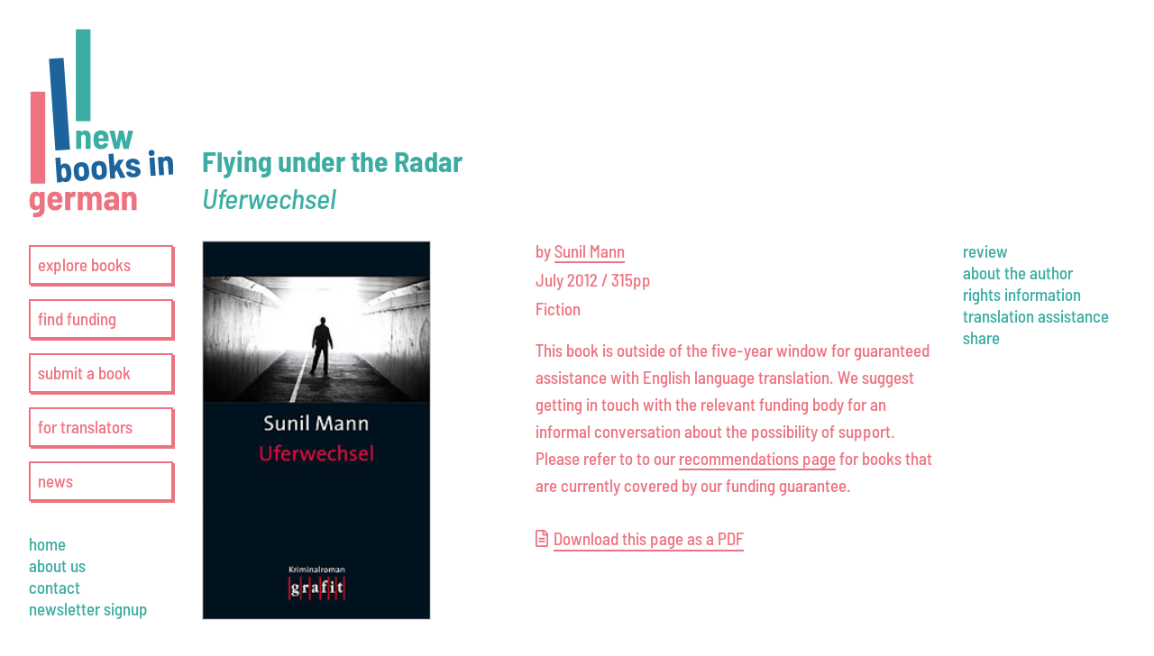

--- FILE ---
content_type: text/html; charset=UTF-8
request_url: https://www.new-books-in-german.com/recommendations/flying-under-the-radar/
body_size: 13280
content:
<!doctype html>
<html lang="en-US" xmlns:og="http://opengraphprotocol.org/schema/" xmlns:fb="http://www.facebook.com/2008/fbml">

<head>
	<meta charset="UTF-8">
	<meta name="viewport" content="width=device-width, initial-scale=1">
	<link rel="shortcut icon" href="https://www.new-books-in-german.com/wp-content/themes/nbg/images/favicon.png" />

	<title>Flying under the Radar &#8211; New Books in German</title>
<meta name='robots' content='max-image-preview:large' />
	<style>img:is([sizes="auto" i], [sizes^="auto," i]) { contain-intrinsic-size: 3000px 1500px }</style>
	<link rel="alternate" type="application/rss+xml" title="New Books in German &raquo; Feed" href="https://www.new-books-in-german.com/feed/" />
<link rel="alternate" type="application/rss+xml" title="New Books in German &raquo; Comments Feed" href="https://www.new-books-in-german.com/comments/feed/" />
<meta property="og:url" content="https://www.new-books-in-german.com/recommendations/flying-under-the-radar/"/><meta property="og:site_name" content="New Books in German"/><meta name="description" content="New Books in German promotes German-language literature for translation into English" /><meta property="og:description" content="New Books in German promotes German-language literature for translation into English" /><meta property="og:title" content="Flying under the Radar – New Books in German"/><meta property="og:image" content="https://www.new-books-in-german.com/wp-content/uploads/2017/11/PcE5w3o3_13spr_Mann.jpg"/><meta name="twitter:image" content="http://www.new-books-in-german.com/wp-content/uploads/2017/11/PcE5w3o3_13spr_Mann.jpg?697b303a0eff3"><meta property="og:type" content="article"/><meta name="twitter:card" content="summary_large_image"><meta name="twitter:site" content="@newgermanbooks"><script type="text/javascript">
/* <![CDATA[ */
window._wpemojiSettings = {"baseUrl":"https:\/\/s.w.org\/images\/core\/emoji\/16.0.1\/72x72\/","ext":".png","svgUrl":"https:\/\/s.w.org\/images\/core\/emoji\/16.0.1\/svg\/","svgExt":".svg","source":{"wpemoji":"https:\/\/www.new-books-in-german.com\/wp-includes\/js\/wp-emoji.js?ver=6.8.3","twemoji":"https:\/\/www.new-books-in-german.com\/wp-includes\/js\/twemoji.js?ver=6.8.3"}};
/**
 * @output wp-includes/js/wp-emoji-loader.js
 */

/**
 * Emoji Settings as exported in PHP via _print_emoji_detection_script().
 * @typedef WPEmojiSettings
 * @type {object}
 * @property {?object} source
 * @property {?string} source.concatemoji
 * @property {?string} source.twemoji
 * @property {?string} source.wpemoji
 * @property {?boolean} DOMReady
 * @property {?Function} readyCallback
 */

/**
 * Support tests.
 * @typedef SupportTests
 * @type {object}
 * @property {?boolean} flag
 * @property {?boolean} emoji
 */

/**
 * IIFE to detect emoji support and load Twemoji if needed.
 *
 * @param {Window} window
 * @param {Document} document
 * @param {WPEmojiSettings} settings
 */
( function wpEmojiLoader( window, document, settings ) {
	if ( typeof Promise === 'undefined' ) {
		return;
	}

	var sessionStorageKey = 'wpEmojiSettingsSupports';
	var tests = [ 'flag', 'emoji' ];

	/**
	 * Checks whether the browser supports offloading to a Worker.
	 *
	 * @since 6.3.0
	 *
	 * @private
	 *
	 * @returns {boolean}
	 */
	function supportsWorkerOffloading() {
		return (
			typeof Worker !== 'undefined' &&
			typeof OffscreenCanvas !== 'undefined' &&
			typeof URL !== 'undefined' &&
			URL.createObjectURL &&
			typeof Blob !== 'undefined'
		);
	}

	/**
	 * @typedef SessionSupportTests
	 * @type {object}
	 * @property {number} timestamp
	 * @property {SupportTests} supportTests
	 */

	/**
	 * Get support tests from session.
	 *
	 * @since 6.3.0
	 *
	 * @private
	 *
	 * @returns {?SupportTests} Support tests, or null if not set or older than 1 week.
	 */
	function getSessionSupportTests() {
		try {
			/** @type {SessionSupportTests} */
			var item = JSON.parse(
				sessionStorage.getItem( sessionStorageKey )
			);
			if (
				typeof item === 'object' &&
				typeof item.timestamp === 'number' &&
				new Date().valueOf() < item.timestamp + 604800 && // Note: Number is a week in seconds.
				typeof item.supportTests === 'object'
			) {
				return item.supportTests;
			}
		} catch ( e ) {}
		return null;
	}

	/**
	 * Persist the supports in session storage.
	 *
	 * @since 6.3.0
	 *
	 * @private
	 *
	 * @param {SupportTests} supportTests Support tests.
	 */
	function setSessionSupportTests( supportTests ) {
		try {
			/** @type {SessionSupportTests} */
			var item = {
				supportTests: supportTests,
				timestamp: new Date().valueOf()
			};

			sessionStorage.setItem(
				sessionStorageKey,
				JSON.stringify( item )
			);
		} catch ( e ) {}
	}

	/**
	 * Checks if two sets of Emoji characters render the same visually.
	 *
	 * This is used to determine if the browser is rendering an emoji with multiple data points
	 * correctly. set1 is the emoji in the correct form, using a zero-width joiner. set2 is the emoji
	 * in the incorrect form, using a zero-width space. If the two sets render the same, then the browser
	 * does not support the emoji correctly.
	 *
	 * This function may be serialized to run in a Worker. Therefore, it cannot refer to variables from the containing
	 * scope. Everything must be passed by parameters.
	 *
	 * @since 4.9.0
	 *
	 * @private
	 *
	 * @param {CanvasRenderingContext2D} context 2D Context.
	 * @param {string} set1 Set of Emoji to test.
	 * @param {string} set2 Set of Emoji to test.
	 *
	 * @return {boolean} True if the two sets render the same.
	 */
	function emojiSetsRenderIdentically( context, set1, set2 ) {
		// Cleanup from previous test.
		context.clearRect( 0, 0, context.canvas.width, context.canvas.height );
		context.fillText( set1, 0, 0 );
		var rendered1 = new Uint32Array(
			context.getImageData(
				0,
				0,
				context.canvas.width,
				context.canvas.height
			).data
		);

		// Cleanup from previous test.
		context.clearRect( 0, 0, context.canvas.width, context.canvas.height );
		context.fillText( set2, 0, 0 );
		var rendered2 = new Uint32Array(
			context.getImageData(
				0,
				0,
				context.canvas.width,
				context.canvas.height
			).data
		);

		return rendered1.every( function ( rendered2Data, index ) {
			return rendered2Data === rendered2[ index ];
		} );
	}

	/**
	 * Checks if the center point of a single emoji is empty.
	 *
	 * This is used to determine if the browser is rendering an emoji with a single data point
	 * correctly. The center point of an incorrectly rendered emoji will be empty. A correctly
	 * rendered emoji will have a non-zero value at the center point.
	 *
	 * This function may be serialized to run in a Worker. Therefore, it cannot refer to variables from the containing
	 * scope. Everything must be passed by parameters.
	 *
	 * @since 6.8.2
	 *
	 * @private
	 *
	 * @param {CanvasRenderingContext2D} context 2D Context.
	 * @param {string} emoji Emoji to test.
	 *
	 * @return {boolean} True if the center point is empty.
	 */
	function emojiRendersEmptyCenterPoint( context, emoji ) {
		// Cleanup from previous test.
		context.clearRect( 0, 0, context.canvas.width, context.canvas.height );
		context.fillText( emoji, 0, 0 );

		// Test if the center point (16, 16) is empty (0,0,0,0).
		var centerPoint = context.getImageData(16, 16, 1, 1);
		for ( var i = 0; i < centerPoint.data.length; i++ ) {
			if ( centerPoint.data[ i ] !== 0 ) {
				// Stop checking the moment it's known not to be empty.
				return false;
			}
		}

		return true;
	}

	/**
	 * Determines if the browser properly renders Emoji that Twemoji can supplement.
	 *
	 * This function may be serialized to run in a Worker. Therefore, it cannot refer to variables from the containing
	 * scope. Everything must be passed by parameters.
	 *
	 * @since 4.2.0
	 *
	 * @private
	 *
	 * @param {CanvasRenderingContext2D} context 2D Context.
	 * @param {string} type Whether to test for support of "flag" or "emoji".
	 * @param {Function} emojiSetsRenderIdentically Reference to emojiSetsRenderIdentically function, needed due to minification.
	 * @param {Function} emojiRendersEmptyCenterPoint Reference to emojiRendersEmptyCenterPoint function, needed due to minification.
	 *
	 * @return {boolean} True if the browser can render emoji, false if it cannot.
	 */
	function browserSupportsEmoji( context, type, emojiSetsRenderIdentically, emojiRendersEmptyCenterPoint ) {
		var isIdentical;

		switch ( type ) {
			case 'flag':
				/*
				 * Test for Transgender flag compatibility. Added in Unicode 13.
				 *
				 * To test for support, we try to render it, and compare the rendering to how it would look if
				 * the browser doesn't render it correctly (white flag emoji + transgender symbol).
				 */
				isIdentical = emojiSetsRenderIdentically(
					context,
					'\uD83C\uDFF3\uFE0F\u200D\u26A7\uFE0F', // as a zero-width joiner sequence
					'\uD83C\uDFF3\uFE0F\u200B\u26A7\uFE0F' // separated by a zero-width space
				);

				if ( isIdentical ) {
					return false;
				}

				/*
				 * Test for Sark flag compatibility. This is the least supported of the letter locale flags,
				 * so gives us an easy test for full support.
				 *
				 * To test for support, we try to render it, and compare the rendering to how it would look if
				 * the browser doesn't render it correctly ([C] + [Q]).
				 */
				isIdentical = emojiSetsRenderIdentically(
					context,
					'\uD83C\uDDE8\uD83C\uDDF6', // as the sequence of two code points
					'\uD83C\uDDE8\u200B\uD83C\uDDF6' // as the two code points separated by a zero-width space
				);

				if ( isIdentical ) {
					return false;
				}

				/*
				 * Test for English flag compatibility. England is a country in the United Kingdom, it
				 * does not have a two letter locale code but rather a five letter sub-division code.
				 *
				 * To test for support, we try to render it, and compare the rendering to how it would look if
				 * the browser doesn't render it correctly (black flag emoji + [G] + [B] + [E] + [N] + [G]).
				 */
				isIdentical = emojiSetsRenderIdentically(
					context,
					// as the flag sequence
					'\uD83C\uDFF4\uDB40\uDC67\uDB40\uDC62\uDB40\uDC65\uDB40\uDC6E\uDB40\uDC67\uDB40\uDC7F',
					// with each code point separated by a zero-width space
					'\uD83C\uDFF4\u200B\uDB40\uDC67\u200B\uDB40\uDC62\u200B\uDB40\uDC65\u200B\uDB40\uDC6E\u200B\uDB40\uDC67\u200B\uDB40\uDC7F'
				);

				return ! isIdentical;
			case 'emoji':
				/*
				 * Does Emoji 16.0 cause the browser to go splat?
				 *
				 * To test for Emoji 16.0 support, try to render a new emoji: Splatter.
				 *
				 * The splatter emoji is a single code point emoji. Testing for browser support
				 * required testing the center point of the emoji to see if it is empty.
				 *
				 * 0xD83E 0xDEDF (\uD83E\uDEDF) == 🫟 Splatter.
				 *
				 * When updating this test, please ensure that the emoji is either a single code point
				 * or switch to using the emojiSetsRenderIdentically function and testing with a zero-width
				 * joiner vs a zero-width space.
				 */
				var notSupported = emojiRendersEmptyCenterPoint( context, '\uD83E\uDEDF' );
				return ! notSupported;
		}

		return false;
	}

	/**
	 * Checks emoji support tests.
	 *
	 * This function may be serialized to run in a Worker. Therefore, it cannot refer to variables from the containing
	 * scope. Everything must be passed by parameters.
	 *
	 * @since 6.3.0
	 *
	 * @private
	 *
	 * @param {string[]} tests Tests.
	 * @param {Function} browserSupportsEmoji Reference to browserSupportsEmoji function, needed due to minification.
	 * @param {Function} emojiSetsRenderIdentically Reference to emojiSetsRenderIdentically function, needed due to minification.
	 * @param {Function} emojiRendersEmptyCenterPoint Reference to emojiRendersEmptyCenterPoint function, needed due to minification.
	 *
	 * @return {SupportTests} Support tests.
	 */
	function testEmojiSupports( tests, browserSupportsEmoji, emojiSetsRenderIdentically, emojiRendersEmptyCenterPoint ) {
		var canvas;
		if (
			typeof WorkerGlobalScope !== 'undefined' &&
			self instanceof WorkerGlobalScope
		) {
			canvas = new OffscreenCanvas( 300, 150 ); // Dimensions are default for HTMLCanvasElement.
		} else {
			canvas = document.createElement( 'canvas' );
		}

		var context = canvas.getContext( '2d', { willReadFrequently: true } );

		/*
		 * Chrome on OS X added native emoji rendering in M41. Unfortunately,
		 * it doesn't work when the font is bolder than 500 weight. So, we
		 * check for bold rendering support to avoid invisible emoji in Chrome.
		 */
		context.textBaseline = 'top';
		context.font = '600 32px Arial';

		var supports = {};
		tests.forEach( function ( test ) {
			supports[ test ] = browserSupportsEmoji( context, test, emojiSetsRenderIdentically, emojiRendersEmptyCenterPoint );
		} );
		return supports;
	}

	/**
	 * Adds a script to the head of the document.
	 *
	 * @ignore
	 *
	 * @since 4.2.0
	 *
	 * @param {string} src The url where the script is located.
	 *
	 * @return {void}
	 */
	function addScript( src ) {
		var script = document.createElement( 'script' );
		script.src = src;
		script.defer = true;
		document.head.appendChild( script );
	}

	settings.supports = {
		everything: true,
		everythingExceptFlag: true
	};

	// Create a promise for DOMContentLoaded since the worker logic may finish after the event has fired.
	var domReadyPromise = new Promise( function ( resolve ) {
		document.addEventListener( 'DOMContentLoaded', resolve, {
			once: true
		} );
	} );

	// Obtain the emoji support from the browser, asynchronously when possible.
	new Promise( function ( resolve ) {
		var supportTests = getSessionSupportTests();
		if ( supportTests ) {
			resolve( supportTests );
			return;
		}

		if ( supportsWorkerOffloading() ) {
			try {
				// Note that the functions are being passed as arguments due to minification.
				var workerScript =
					'postMessage(' +
					testEmojiSupports.toString() +
					'(' +
					[
						JSON.stringify( tests ),
						browserSupportsEmoji.toString(),
						emojiSetsRenderIdentically.toString(),
						emojiRendersEmptyCenterPoint.toString()
					].join( ',' ) +
					'));';
				var blob = new Blob( [ workerScript ], {
					type: 'text/javascript'
				} );
				var worker = new Worker( URL.createObjectURL( blob ), { name: 'wpTestEmojiSupports' } );
				worker.onmessage = function ( event ) {
					supportTests = event.data;
					setSessionSupportTests( supportTests );
					worker.terminate();
					resolve( supportTests );
				};
				return;
			} catch ( e ) {}
		}

		supportTests = testEmojiSupports( tests, browserSupportsEmoji, emojiSetsRenderIdentically, emojiRendersEmptyCenterPoint );
		setSessionSupportTests( supportTests );
		resolve( supportTests );
	} )
		// Once the browser emoji support has been obtained from the session, finalize the settings.
		.then( function ( supportTests ) {
			/*
			 * Tests the browser support for flag emojis and other emojis, and adjusts the
			 * support settings accordingly.
			 */
			for ( var test in supportTests ) {
				settings.supports[ test ] = supportTests[ test ];

				settings.supports.everything =
					settings.supports.everything && settings.supports[ test ];

				if ( 'flag' !== test ) {
					settings.supports.everythingExceptFlag =
						settings.supports.everythingExceptFlag &&
						settings.supports[ test ];
				}
			}

			settings.supports.everythingExceptFlag =
				settings.supports.everythingExceptFlag &&
				! settings.supports.flag;

			// Sets DOMReady to false and assigns a ready function to settings.
			settings.DOMReady = false;
			settings.readyCallback = function () {
				settings.DOMReady = true;
			};
		} )
		.then( function () {
			return domReadyPromise;
		} )
		.then( function () {
			// When the browser can not render everything we need to load a polyfill.
			if ( ! settings.supports.everything ) {
				settings.readyCallback();

				var src = settings.source || {};

				if ( src.concatemoji ) {
					addScript( src.concatemoji );
				} else if ( src.wpemoji && src.twemoji ) {
					addScript( src.twemoji );
					addScript( src.wpemoji );
				}
			}
		} );
} )( window, document, window._wpemojiSettings );

/* ]]> */
</script>
<style id='wp-emoji-styles-inline-css' type='text/css'>

	img.wp-smiley, img.emoji {
		display: inline !important;
		border: none !important;
		box-shadow: none !important;
		height: 1em !important;
		width: 1em !important;
		margin: 0 0.07em !important;
		vertical-align: -0.1em !important;
		background: none !important;
		padding: 0 !important;
	}
</style>
<link rel='stylesheet' id='wp-block-library-css' href='https://www.new-books-in-german.com/wp-includes/css/dist/block-library/style.css?ver=6.8.3' type='text/css' media='all' />
<style id='classic-theme-styles-inline-css' type='text/css'>
/**
 * These rules are needed for backwards compatibility.
 * They should match the button element rules in the base theme.json file.
 */
.wp-block-button__link {
	color: #ffffff;
	background-color: #32373c;
	border-radius: 9999px; /* 100% causes an oval, but any explicit but really high value retains the pill shape. */

	/* This needs a low specificity so it won't override the rules from the button element if defined in theme.json. */
	box-shadow: none;
	text-decoration: none;

	/* The extra 2px are added to size solids the same as the outline versions.*/
	padding: calc(0.667em + 2px) calc(1.333em + 2px);

	font-size: 1.125em;
}

.wp-block-file__button {
	background: #32373c;
	color: #ffffff;
	text-decoration: none;
}

</style>
<style id='global-styles-inline-css' type='text/css'>
:root{--wp--preset--aspect-ratio--square: 1;--wp--preset--aspect-ratio--4-3: 4/3;--wp--preset--aspect-ratio--3-4: 3/4;--wp--preset--aspect-ratio--3-2: 3/2;--wp--preset--aspect-ratio--2-3: 2/3;--wp--preset--aspect-ratio--16-9: 16/9;--wp--preset--aspect-ratio--9-16: 9/16;--wp--preset--color--black: #000000;--wp--preset--color--cyan-bluish-gray: #abb8c3;--wp--preset--color--white: #ffffff;--wp--preset--color--pale-pink: #f78da7;--wp--preset--color--vivid-red: #cf2e2e;--wp--preset--color--luminous-vivid-orange: #ff6900;--wp--preset--color--luminous-vivid-amber: #fcb900;--wp--preset--color--light-green-cyan: #7bdcb5;--wp--preset--color--vivid-green-cyan: #00d084;--wp--preset--color--pale-cyan-blue: #8ed1fc;--wp--preset--color--vivid-cyan-blue: #0693e3;--wp--preset--color--vivid-purple: #9b51e0;--wp--preset--color--blue: #1d649c;--wp--preset--color--green: #3bada3;--wp--preset--color--red: #ed7380;--wp--preset--gradient--vivid-cyan-blue-to-vivid-purple: linear-gradient(135deg,rgba(6,147,227,1) 0%,rgb(155,81,224) 100%);--wp--preset--gradient--light-green-cyan-to-vivid-green-cyan: linear-gradient(135deg,rgb(122,220,180) 0%,rgb(0,208,130) 100%);--wp--preset--gradient--luminous-vivid-amber-to-luminous-vivid-orange: linear-gradient(135deg,rgba(252,185,0,1) 0%,rgba(255,105,0,1) 100%);--wp--preset--gradient--luminous-vivid-orange-to-vivid-red: linear-gradient(135deg,rgba(255,105,0,1) 0%,rgb(207,46,46) 100%);--wp--preset--gradient--very-light-gray-to-cyan-bluish-gray: linear-gradient(135deg,rgb(238,238,238) 0%,rgb(169,184,195) 100%);--wp--preset--gradient--cool-to-warm-spectrum: linear-gradient(135deg,rgb(74,234,220) 0%,rgb(151,120,209) 20%,rgb(207,42,186) 40%,rgb(238,44,130) 60%,rgb(251,105,98) 80%,rgb(254,248,76) 100%);--wp--preset--gradient--blush-light-purple: linear-gradient(135deg,rgb(255,206,236) 0%,rgb(152,150,240) 100%);--wp--preset--gradient--blush-bordeaux: linear-gradient(135deg,rgb(254,205,165) 0%,rgb(254,45,45) 50%,rgb(107,0,62) 100%);--wp--preset--gradient--luminous-dusk: linear-gradient(135deg,rgb(255,203,112) 0%,rgb(199,81,192) 50%,rgb(65,88,208) 100%);--wp--preset--gradient--pale-ocean: linear-gradient(135deg,rgb(255,245,203) 0%,rgb(182,227,212) 50%,rgb(51,167,181) 100%);--wp--preset--gradient--electric-grass: linear-gradient(135deg,rgb(202,248,128) 0%,rgb(113,206,126) 100%);--wp--preset--gradient--midnight: linear-gradient(135deg,rgb(2,3,129) 0%,rgb(40,116,252) 100%);--wp--preset--font-size--small: 13px;--wp--preset--font-size--medium: 20px;--wp--preset--font-size--large: 36px;--wp--preset--font-size--x-large: 42px;--wp--preset--spacing--20: 0.44rem;--wp--preset--spacing--30: 0.67rem;--wp--preset--spacing--40: 1rem;--wp--preset--spacing--50: 1.5rem;--wp--preset--spacing--60: 2.25rem;--wp--preset--spacing--70: 3.38rem;--wp--preset--spacing--80: 5.06rem;--wp--preset--shadow--natural: 6px 6px 9px rgba(0, 0, 0, 0.2);--wp--preset--shadow--deep: 12px 12px 50px rgba(0, 0, 0, 0.4);--wp--preset--shadow--sharp: 6px 6px 0px rgba(0, 0, 0, 0.2);--wp--preset--shadow--outlined: 6px 6px 0px -3px rgba(255, 255, 255, 1), 6px 6px rgba(0, 0, 0, 1);--wp--preset--shadow--crisp: 6px 6px 0px rgba(0, 0, 0, 1);}:where(.is-layout-flex){gap: 0.5em;}:where(.is-layout-grid){gap: 0.5em;}body .is-layout-flex{display: flex;}.is-layout-flex{flex-wrap: wrap;align-items: center;}.is-layout-flex > :is(*, div){margin: 0;}body .is-layout-grid{display: grid;}.is-layout-grid > :is(*, div){margin: 0;}:where(.wp-block-columns.is-layout-flex){gap: 2em;}:where(.wp-block-columns.is-layout-grid){gap: 2em;}:where(.wp-block-post-template.is-layout-flex){gap: 1.25em;}:where(.wp-block-post-template.is-layout-grid){gap: 1.25em;}.has-black-color{color: var(--wp--preset--color--black) !important;}.has-cyan-bluish-gray-color{color: var(--wp--preset--color--cyan-bluish-gray) !important;}.has-white-color{color: var(--wp--preset--color--white) !important;}.has-pale-pink-color{color: var(--wp--preset--color--pale-pink) !important;}.has-vivid-red-color{color: var(--wp--preset--color--vivid-red) !important;}.has-luminous-vivid-orange-color{color: var(--wp--preset--color--luminous-vivid-orange) !important;}.has-luminous-vivid-amber-color{color: var(--wp--preset--color--luminous-vivid-amber) !important;}.has-light-green-cyan-color{color: var(--wp--preset--color--light-green-cyan) !important;}.has-vivid-green-cyan-color{color: var(--wp--preset--color--vivid-green-cyan) !important;}.has-pale-cyan-blue-color{color: var(--wp--preset--color--pale-cyan-blue) !important;}.has-vivid-cyan-blue-color{color: var(--wp--preset--color--vivid-cyan-blue) !important;}.has-vivid-purple-color{color: var(--wp--preset--color--vivid-purple) !important;}.has-black-background-color{background-color: var(--wp--preset--color--black) !important;}.has-cyan-bluish-gray-background-color{background-color: var(--wp--preset--color--cyan-bluish-gray) !important;}.has-white-background-color{background-color: var(--wp--preset--color--white) !important;}.has-pale-pink-background-color{background-color: var(--wp--preset--color--pale-pink) !important;}.has-vivid-red-background-color{background-color: var(--wp--preset--color--vivid-red) !important;}.has-luminous-vivid-orange-background-color{background-color: var(--wp--preset--color--luminous-vivid-orange) !important;}.has-luminous-vivid-amber-background-color{background-color: var(--wp--preset--color--luminous-vivid-amber) !important;}.has-light-green-cyan-background-color{background-color: var(--wp--preset--color--light-green-cyan) !important;}.has-vivid-green-cyan-background-color{background-color: var(--wp--preset--color--vivid-green-cyan) !important;}.has-pale-cyan-blue-background-color{background-color: var(--wp--preset--color--pale-cyan-blue) !important;}.has-vivid-cyan-blue-background-color{background-color: var(--wp--preset--color--vivid-cyan-blue) !important;}.has-vivid-purple-background-color{background-color: var(--wp--preset--color--vivid-purple) !important;}.has-black-border-color{border-color: var(--wp--preset--color--black) !important;}.has-cyan-bluish-gray-border-color{border-color: var(--wp--preset--color--cyan-bluish-gray) !important;}.has-white-border-color{border-color: var(--wp--preset--color--white) !important;}.has-pale-pink-border-color{border-color: var(--wp--preset--color--pale-pink) !important;}.has-vivid-red-border-color{border-color: var(--wp--preset--color--vivid-red) !important;}.has-luminous-vivid-orange-border-color{border-color: var(--wp--preset--color--luminous-vivid-orange) !important;}.has-luminous-vivid-amber-border-color{border-color: var(--wp--preset--color--luminous-vivid-amber) !important;}.has-light-green-cyan-border-color{border-color: var(--wp--preset--color--light-green-cyan) !important;}.has-vivid-green-cyan-border-color{border-color: var(--wp--preset--color--vivid-green-cyan) !important;}.has-pale-cyan-blue-border-color{border-color: var(--wp--preset--color--pale-cyan-blue) !important;}.has-vivid-cyan-blue-border-color{border-color: var(--wp--preset--color--vivid-cyan-blue) !important;}.has-vivid-purple-border-color{border-color: var(--wp--preset--color--vivid-purple) !important;}.has-vivid-cyan-blue-to-vivid-purple-gradient-background{background: var(--wp--preset--gradient--vivid-cyan-blue-to-vivid-purple) !important;}.has-light-green-cyan-to-vivid-green-cyan-gradient-background{background: var(--wp--preset--gradient--light-green-cyan-to-vivid-green-cyan) !important;}.has-luminous-vivid-amber-to-luminous-vivid-orange-gradient-background{background: var(--wp--preset--gradient--luminous-vivid-amber-to-luminous-vivid-orange) !important;}.has-luminous-vivid-orange-to-vivid-red-gradient-background{background: var(--wp--preset--gradient--luminous-vivid-orange-to-vivid-red) !important;}.has-very-light-gray-to-cyan-bluish-gray-gradient-background{background: var(--wp--preset--gradient--very-light-gray-to-cyan-bluish-gray) !important;}.has-cool-to-warm-spectrum-gradient-background{background: var(--wp--preset--gradient--cool-to-warm-spectrum) !important;}.has-blush-light-purple-gradient-background{background: var(--wp--preset--gradient--blush-light-purple) !important;}.has-blush-bordeaux-gradient-background{background: var(--wp--preset--gradient--blush-bordeaux) !important;}.has-luminous-dusk-gradient-background{background: var(--wp--preset--gradient--luminous-dusk) !important;}.has-pale-ocean-gradient-background{background: var(--wp--preset--gradient--pale-ocean) !important;}.has-electric-grass-gradient-background{background: var(--wp--preset--gradient--electric-grass) !important;}.has-midnight-gradient-background{background: var(--wp--preset--gradient--midnight) !important;}.has-small-font-size{font-size: var(--wp--preset--font-size--small) !important;}.has-medium-font-size{font-size: var(--wp--preset--font-size--medium) !important;}.has-large-font-size{font-size: var(--wp--preset--font-size--large) !important;}.has-x-large-font-size{font-size: var(--wp--preset--font-size--x-large) !important;}
:where(.wp-block-post-template.is-layout-flex){gap: 1.25em;}:where(.wp-block-post-template.is-layout-grid){gap: 1.25em;}
:where(.wp-block-columns.is-layout-flex){gap: 2em;}:where(.wp-block-columns.is-layout-grid){gap: 2em;}
:root :where(.wp-block-pullquote){font-size: 1.5em;line-height: 1.6;}
</style>
<link rel='stylesheet' id='_s-style-css' href='https://www.new-books-in-german.com/wp-content/themes/nbg/style.css?ver=6.8.3' type='text/css' media='all' />
<link rel='stylesheet' id='_s-frontend-styles-css' href='https://www.new-books-in-german.com/wp-content/themes/nbg/public/frontend.css?v=1764239256&#038;ver=6.8.3' type='text/css' media='all' />
<link rel="https://api.w.org/" href="https://www.new-books-in-german.com/wp-json/" /><link rel="alternate" title="JSON" type="application/json" href="https://www.new-books-in-german.com/wp-json/wp/v2/review/7268" /><link rel="EditURI" type="application/rsd+xml" title="RSD" href="https://www.new-books-in-german.com/xmlrpc.php?rsd" />
<meta name="generator" content="WordPress 6.8.3" />
<link rel="canonical" href="https://www.new-books-in-german.com/recommendations/flying-under-the-radar/" />
<link rel='shortlink' href='https://www.new-books-in-german.com/?p=7268' />
<link rel="alternate" title="oEmbed (JSON)" type="application/json+oembed" href="https://www.new-books-in-german.com/wp-json/oembed/1.0/embed?url=https%3A%2F%2Fwww.new-books-in-german.com%2Frecommendations%2Fflying-under-the-radar%2F" />
<link rel="alternate" title="oEmbed (XML)" type="text/xml+oembed" href="https://www.new-books-in-german.com/wp-json/oembed/1.0/embed?url=https%3A%2F%2Fwww.new-books-in-german.com%2Frecommendations%2Fflying-under-the-radar%2F&#038;format=xml" />

			<script async src="https://www.googletagmanager.com/gtag/js?id=G-154SSZZYQG"></script>
		<script>
			window.datalayer = window.datalayer || [];

			function gtag() {
				datalayer.push(arguments);
			}
			gtag('js', new Date());
			gtag('config', 'G-154SSZZYQG');
		</script>

		<!-- Matomo -->
		<script>
			var _paq = window._paq = window._paq || [];
			_paq.push(["disableCookies"]);
			_paq.push(['trackPageView']);
			_paq.push(['enableLinkTracking']);
			(function() {
				var u = "https://piwik.volligohne.de/";
				_paq.push(['setTrackerUrl', u + 'matomo.php']);
				_paq.push(['setSiteId', '5']);
				var d = document,
					g = d.createElement('script'),
					s = d.getElementsByTagName('script')[0];
				g.async = true;
				g.src = u + 'matomo.js';
				s.parentNode.insertBefore(g, s);
			})();
		</script>
		<!-- End Matomo Code -->
	
</head>

<body class="wp-singular review-template-default single single-review postid-7268 wp-theme-nbg">
	<div id="page" class="site">
		<header id="primary-menu-container" class="site-header">
			<button aria-label="Main menu button" aria-controls="side-nav" id="menu-button" class="menu-button">
				<div></div>
				<div></div>
				<div></div>
			</button>

			<div class="logo-container">
				<a class="site-title" href="https://www.new-books-in-german.com/" rel="home">
					<picture>
						<!-- <source media="(max-width: 599px" srcset="https://www.new-books-in-german.com/wp-content/themes/nbg/images/logo-small.svg" /> -->
						<source media="(min-width: 600px" srcset="https://www.new-books-in-german.com/wp-content/themes/nbg/images/logo.svg" />
						<img class="site-logo" src="https://www.new-books-in-german.com/wp-content/themes/nbg/images/logo.svg" alt="New Books in German Home">
					</picture>
				</a>
			</div>
			<div class="site-header-inner" id="side-nav" aria-expanded="false">
				<nav id="site-navigation" class="main-navigation">
					<div class="menu-primary-container"><ul id="primary-menu" class="menu"><li id="menu-item-2852" class="menu-item menu-item-type-post_type_archive menu-item-object-review menu-item-2852"><a href="https://www.new-books-in-german.com/recommendations/">explore books</a></li>
<li id="menu-item-8764" class="menu-item menu-item-type-post_type menu-item-object-page menu-item-8764"><a href="https://www.new-books-in-german.com/translation-funding/">find funding</a></li>
<li id="menu-item-8826" class="menu-item menu-item-type-post_type menu-item-object-page menu-item-8826"><a href="https://www.new-books-in-german.com/support-for-publishers/">submit a book</a></li>
<li id="menu-item-8842" class="menu-item menu-item-type-post_type menu-item-object-page menu-item-8842"><a href="https://www.new-books-in-german.com/support-for-translators/">for translators</a></li>
<li id="menu-item-8518" class="menu-item menu-item-type-post_type menu-item-object-page current_page_parent menu-item-8518"><a href="https://www.new-books-in-german.com/news/">news</a></li>
</ul></div>				</nav>

				<nav id="secondary-navigation" class="secondary-navigation">
					<div class="menu-bottom-left-container"><ul id="secondary-menu" class="menu"><li id="menu-item-8521" class="menu-item menu-item-type-post_type menu-item-object-page menu-item-home menu-item-8521"><a href="https://www.new-books-in-german.com/">home</a></li>
<li id="menu-item-8508" class="menu-item menu-item-type-post_type menu-item-object-page menu-item-8508"><a href="https://www.new-books-in-german.com/about-us/">about us</a></li>
<li id="menu-item-8506" class="menu-item menu-item-type-post_type menu-item-object-page menu-item-8506"><a href="https://www.new-books-in-german.com/contact-us/">contact</a></li>
<li id="menu-item-9768" class="menu-item menu-item-type-post_type menu-item-object-page menu-item-9768"><a href="https://www.new-books-in-german.com/sign-up/">newsletter signup</a></li>
</ul></div>				</nav>
			</div>
		</header>

		<div id="content" class="site-content">
	<div id="primary" class="content-area">
		<main id="main" class="site-main">


<article id="post-7268" class="post-7268 review type-review status-publish has-post-thumbnail hentry">
	<div class="review-side">
		<div class="review-side-inner">
			<header class="entry-header">
				<h1 class="entry-title">
					<div class="entry-title-english">
						Flying under the Radar					</div>
					<div class="entry-title-german" lang="de">
						Uferwechsel					</div>

				</h1>
			</header><!-- .entry-header -->

			<img width="202" height="334" src="https://www.new-books-in-german.com/wp-content/uploads/2017/11/PcE5w3o3_13spr_Mann.jpg" class="review-cover wp-post-image" alt="sunil mann uferwechsel" sizes="500px" decoding="async" fetchpriority="high" srcset="https://www.new-books-in-german.com/wp-content/uploads/2017/11/PcE5w3o3_13spr_Mann.jpg 202w, https://www.new-books-in-german.com/wp-content/uploads/2017/11/PcE5w3o3_13spr_Mann-200x331.jpg 200w" />		</div>
	</div>

	<div class="review-main">
		<div class="review-meta">
			
            <div>by <a href="/recommendations/?searchInput=Sunil%20Mann">Sunil Mann</a></div>
			<div></div>
			<div>July 2012 / 315pp</div>
			<div>Fiction</div><p>This book is outside of the five-year window for guaranteed assistance with English language translation. We suggest getting in touch with the relevant funding body for an informal conversation about the possibility of support. Please refer to to our <a href="/recommendations"> recommendations page</a> for books that are currently covered by our funding guarantee.</p>
<div class="review-document page_as_pdf"><div class="inline-svg-icon"><svg aria-hidden="true" focusable="false" data-prefix="far" data-icon="file-alt" class="svg-inline--fa fa-file-alt fa-w-12" role="img" xmlns="http://www.w3.org/2000/svg" viewBox="0 0 384 512"><path fill="currentColor" d="M288 248v28c0 6.6-5.4 12-12 12H108c-6.6 0-12-5.4-12-12v-28c0-6.6 5.4-12 12-12h168c6.6 0 12 5.4 12 12zm-12 72H108c-6.6 0-12 5.4-12 12v28c0 6.6 5.4 12 12 12h168c6.6 0 12-5.4 12-12v-28c0-6.6-5.4-12-12-12zm108-188.1V464c0 26.5-21.5 48-48 48H48c-26.5 0-48-21.5-48-48V48C0 21.5 21.5 0 48 0h204.1C264.8 0 277 5.1 286 14.1L369.9 98c9 8.9 14.1 21.2 14.1 33.9zm-128-80V128h76.1L256 51.9zM336 464V176H232c-13.3 0-24-10.7-24-24V48H48v416h288z"></path></svg></div><a href="https://www.new-books-in-german.com/recommendations/flying-under-the-radar/?output=pdf" target="_blank">Download this page as a PDF</a></div>		</div>
		<div class="review-meta review-documents">
					</div>
		<div class="entry-content">
				<h2>
		review		<div id="review" class="jump_to_item" data-label="review"></div>
	</h2>
			<p><em>Flying under the Radar</em>&nbsp;is the third in Mann’s detective series focusing on Zurich private eye Vijay Kumar. Mann’s youthful PI is of Indian descent and brings a fresh perspective to this ever-popular genre.</p>
<p>A young Arabic man has been found in the woods outside Zurich, his face and body hideously disfigured by brutal violence. The man carries no personal effects or papers and there seem to be practically no leads. Once Kumar arrives at the scene, however, he spots some broken twigs straight above the victim’s body. In Sherlock Holmes-like fashion, he quickly deduces that the young man was probably a refugee hiding in the landing gear of an aeroplane, falling out as the plane approached the nearby airport. When Kumar takes his theory to the police inspector in charge he is coolly dismissed, only to discover in the next day’s newspapers that the inspector is taking full credit for Kumar’s deductions.</p>
<p>As the case progresses, Kumar is drawn into an intricate web of lies and deception which leads all the way up the ranks of the Zurich police department and soon claims the lives of more young men.</p>
		</div>

							<div class="entry-content">
					<h2>
		about the author		<div id="abouttheauthor" class="jump_to_item" data-label="about the author"></div>
	</h2>

										<div class="review-author">
														<div>
								<p>Sunil Mann was born to Indian immigrants in the Bernese Highlands. After high school, he enrolled to study psychology and German in Zurich, and successfully broke off both courses of study. Sunil Mann is currently working as a flight attendant, a job that leaves him enough time to write. He has been awarded numerous prizes for his short stories. After&nbsp;<em>Fangschuss</em>&nbsp;(‘Coup de grace’, 2010) and&nbsp;<em>Lichterfest</em>&nbsp;(‘Feast of Lights’, 2011),&nbsp;<em>Uferwechsel</em>&nbsp;is his third crime novel starring Indian-born private detective, Vijay Kumar.&nbsp;<em>Fangschuss</em>&nbsp;was awarded the Zürcher Krimipreis 2010 for the best crime fiction novel.</p>
<p><strong>Previous works include:</strong><br />
<em>Fangschuss</em>&nbsp;(2010);&nbsp;<em>Lichterfest</em>&nbsp;(2011)</p>
							</div>
						</div>
				
			</div>
							<div class="entry-content">
					<h2>
		rights information		<div id="rightsinformation" class="jump_to_item" data-label="rights information"></div>
	</h2>

				<p>Grafit Verlag GmbH<br />
Contact: Gudrun Stegemann<br />
Tel: +49 (0)231 1 20 68 37<br />
Email:&nbsp;<a href="mailto:gudrun.stegemann@grafit.de">gudrun.stegemann@grafit.de</a>&nbsp;&nbsp;<br />
<a href="http://www.grafit.de/">www.grafit.de</a>&nbsp;<br />
<br />
For information on&nbsp;<strong>Grafit Verlag</strong>&nbsp;please contact NBG.</p>
			</div>
				<div class="entry-content">
				<h2>
		translation assistance		<div id="translationassistance" class="jump_to_item" data-label="translation assistance"></div>
	</h2>

			<a href="https://www.new-books-in-german.com/translation-funding/switzerland/">Pro Helvetia</a> covers up to 100% of the effective translation costs for literary works by Swiss authors.
					</div>

		<div class="entry-content review-share">
				<h2>
		share this recommendation		<div id="sharethisrecommendation" class="jump_to_item" data-label="share"></div>
	</h2>
			<p>
				Share this on <a target="_blank" href="https://twitter.com/intent/tweet?text=I%20saw%20this%20on%20New%20Books%20in%20German%20https://www.new-books-in-german.com/recommendations/flying-under-the-radar/&via=newgermanbooks">twitter</a>,
				<a target="_blank" href="http://www.facebook.com/sharer.php?src=sp&u=https://www.new-books-in-german.com/recommendations/flying-under-the-radar/">facebook</a> or via
				<a target="_blank" href="mailto:?subject=%22Flying%20under%20the%20Radar%22%20on%20New%20Books%20in%20German&body=I%20saw%20this%20on%20New%20Books%20In%20German%3A%20%0d%0dhttps://www.new-books-in-german.com/recommendations/flying-under-the-radar/">mail</a>.
			</p>
		</div>
	</div>

	<div id="jumpToMenuContainer"></div>

</article><!-- #post-7268 -->

<div class="separator review-separator">
	<div></div>
	<div></div>
	<div></div>
</div>

<div class="review-recommentations">
	<h2>All recommendations from Spring 2013</h2>
	<div data-settings='{"compact":true,"display_limit":40,"filters":{"selectedIssue":562}}' class="review-list-container"></div>
</div>
		</main><!-- #main -->
	</div><!-- #primary -->




<footer id="colophon" class="footer">
	<div class="separator">
		<div></div>
		<div></div>
		<div></div>
	</div>

	<ul class="sponsors">
		
			<li class="sponsors-sponsor">
				<a href="https://www.goethe.de/en/index.html" target="_blank" rel="noopener">
					<img width="300" height="600" src="https://www.new-books-in-german.com/wp-content/uploads/2020/08/goethe-institut-logo-1.svg" class="sponsors-image" alt="Goethe Institut" decoding="async" loading="lazy" />				</a>
			</li>
		
			<li class="sponsors-sponsor">
				<a href="http://www.acflondon.org/" target="_blank" rel="noopener">
					<img width="300" height="62" src="https://www.new-books-in-german.com/wp-content/uploads/2020/08/Austrian-Cultural-Forum-London-300x62.jpg" class="sponsors-image" alt="Austrian Cultural Forum London" decoding="async" loading="lazy" srcset="https://www.new-books-in-german.com/wp-content/uploads/2020/08/Austrian-Cultural-Forum-London-300x62.jpg 300w, https://www.new-books-in-german.com/wp-content/uploads/2020/08/Austrian-Cultural-Forum-London-200x41.jpg 200w, https://www.new-books-in-german.com/wp-content/uploads/2020/08/Austrian-Cultural-Forum-London-768x157.jpg 768w, https://www.new-books-in-german.com/wp-content/uploads/2020/08/Austrian-Cultural-Forum-London.jpg 1000w" sizes="auto, (max-width: 300px) 100vw, 300px" />				</a>
			</li>
		
			<li class="sponsors-sponsor">
				<a href="https://prohelvetia.ch/en/" target="_blank" rel="noopener">
					<img width="300" height="600" src="https://www.new-books-in-german.com/wp-content/uploads/2020/08/prohelvetia-1.svg" class="sponsors-image" alt="Swiss Arts Council Pro Helvetia" decoding="async" loading="lazy" />				</a>
			</li>
		
			<li class="sponsors-sponsor">
				<a href="http://www.buchmesse.de/en/" target="_blank" rel="noopener">
					<img width="284" height="62" src="https://www.new-books-in-german.com/wp-content/uploads/2020/09/FBF-logo.jpg" class="sponsors-image" alt="Frankfurt Bookfair" decoding="async" loading="lazy" srcset="https://www.new-books-in-german.com/wp-content/uploads/2020/09/FBF-logo.jpg 284w, https://www.new-books-in-german.com/wp-content/uploads/2020/09/FBF-logo-200x44.jpg 200w" sizes="auto, (max-width: 284px) 100vw, 284px" />				</a>
			</li>
		
			<li class="sponsors-sponsor">
				<a href="http://www.uk.diplo.de/" target="_blank" rel="noopener">
					<img width="192" height="63" src="https://www.new-books-in-german.com/wp-content/uploads/2020/09/Deutsche-Botschaft-London_Web_en-e1601383609619.gif" class="sponsors-image" alt="German Embassy London" decoding="async" loading="lazy" />				</a>
			</li>
		
			<li class="sponsors-sponsor">
				<a href="https://www.eda.admin.ch/london" target="_blank" rel="noopener">
					<img width="300" height="92" src="https://www.new-books-in-german.com/wp-content/uploads/2020/09/sitzerland_logo-300x92.png" class="sponsors-image" alt="Embassy of Switzerland in the United Kingdom" decoding="async" loading="lazy" srcset="https://www.new-books-in-german.com/wp-content/uploads/2020/09/sitzerland_logo-300x92.png 300w, https://www.new-books-in-german.com/wp-content/uploads/2020/09/sitzerland_logo-200x61.png 200w, https://www.new-books-in-german.com/wp-content/uploads/2020/09/sitzerland_logo.png 500w" sizes="auto, (max-width: 300px) 100vw, 300px" />				</a>
			</li>
		
			<li class="sponsors-sponsor">
				<a href="https://www.bmwkms.gv.at/en.html" target="_blank" rel="noopener">
					<img width="300" height="98" src="https://www.new-books-in-german.com/wp-content/uploads/2025/04/BMWKMS_Logo-300x98.jpg" class="sponsors-image" alt="Austrian Federal Ministry for Housing, Arts, Culture ,Media and Sport" decoding="async" loading="lazy" srcset="https://www.new-books-in-german.com/wp-content/uploads/2025/04/BMWKMS_Logo-300x98.jpg 300w, https://www.new-books-in-german.com/wp-content/uploads/2025/04/BMWKMS_Logo-1024x333.jpg 1024w, https://www.new-books-in-german.com/wp-content/uploads/2025/04/BMWKMS_Logo-200x65.jpg 200w, https://www.new-books-in-german.com/wp-content/uploads/2025/04/BMWKMS_Logo-768x250.jpg 768w, https://www.new-books-in-german.com/wp-content/uploads/2025/04/BMWKMS_Logo.jpg 1423w" sizes="auto, (max-width: 300px) 100vw, 300px" />				</a>
			</li>
		
			<li class="sponsors-sponsor">
				<a href="https://www.bmeia.gv.at/en/" target="_blank" rel="noopener">
					<img width="300" height="109" src="https://www.new-books-in-german.com/wp-content/uploads/2021/08/BMEIA_Logo_EN-300x109.jpg" class="sponsors-image" alt="Austrian Federal Ministry of European and International Affairs" decoding="async" loading="lazy" srcset="https://www.new-books-in-german.com/wp-content/uploads/2021/08/BMEIA_Logo_EN-300x109.jpg 300w, https://www.new-books-in-german.com/wp-content/uploads/2021/08/BMEIA_Logo_EN-1024x371.jpg 1024w, https://www.new-books-in-german.com/wp-content/uploads/2021/08/BMEIA_Logo_EN-200x72.jpg 200w, https://www.new-books-in-german.com/wp-content/uploads/2021/08/BMEIA_Logo_EN-768x278.jpg 768w, https://www.new-books-in-german.com/wp-content/uploads/2021/08/BMEIA_Logo_EN-1536x556.jpg 1536w, https://www.new-books-in-german.com/wp-content/uploads/2021/08/BMEIA_Logo_EN-1600x579.jpg 1600w, https://www.new-books-in-german.com/wp-content/uploads/2021/08/BMEIA_Logo_EN.jpg 1625w" sizes="auto, (max-width: 300px) 100vw, 300px" />				</a>
			</li>
			</ul>

	<div class="footer-bottom_container">
		<ul class="footer-social_media">
							<li>
					<a href="https://twitter.com/newgermanbooks" aria-label="new books in german on twitter" target="_blank" rel="noopener" class="icon icon-new books in german on twitter">
						<div class="inline-svg-icon"><svg aria-hidden="true" focusable="false" data-prefix="fab" data-icon="twitter" class="svg-inline--fa fa-twitter fa-w-16" role="img" xmlns="http://www.w3.org/2000/svg" viewBox="0 0 512 512"><path fill="currentColor" d="M459.37 151.716c.325 4.548.325 9.097.325 13.645 0 138.72-105.583 298.558-298.558 298.558-59.452 0-114.68-17.219-161.137-47.106 8.447.974 16.568 1.299 25.34 1.299 49.055 0 94.213-16.568 130.274-44.832-46.132-.975-84.792-31.188-98.112-72.772 6.498.974 12.995 1.624 19.818 1.624 9.421 0 18.843-1.3 27.614-3.573-48.081-9.747-84.143-51.98-84.143-102.985v-1.299c13.969 7.797 30.214 12.67 47.431 13.319-28.264-18.843-46.781-51.005-46.781-87.391 0-19.492 5.197-37.36 14.294-52.954 51.655 63.675 129.3 105.258 216.365 109.807-1.624-7.797-2.599-15.918-2.599-24.04 0-57.828 46.782-104.934 104.934-104.934 30.213 0 57.502 12.67 76.67 33.137 23.715-4.548 46.456-13.32 66.599-25.34-7.798 24.366-24.366 44.833-46.132 57.827 21.117-2.273 41.584-8.122 60.426-16.243-14.292 20.791-32.161 39.308-52.628 54.253z"></path></svg></div>					</a>
				</li>
							<li>
					<a href="https://www.facebook.com/New-Books-in-German-166297306720466/" aria-label="new books in german on facebook" target="_blank" rel="noopener" class="icon icon-new books in german on facebook">
						<div class="inline-svg-icon"><svg aria-hidden="true" focusable="false" data-prefix="fab" data-icon="facebook-f" class="svg-inline--fa fa-facebook-f fa-w-10" role="img" xmlns="http://www.w3.org/2000/svg" viewBox="0 0 320 512"><path fill="currentColor" d="M279.14 288l14.22-92.66h-88.91v-60.13c0-25.35 12.42-50.06 52.24-50.06h40.42V6.26S260.43 0 225.36 0c-73.22 0-121.08 44.38-121.08 124.72v70.62H22.89V288h81.39v224h100.17V288z"></path></svg></div>					</a>
				</li>
					</ul>
		<div class="menu-footer-container"><ul id="footer-menu" class="menu"><li id="menu-item-8580" class="menu-item menu-item-type-post_type menu-item-object-page menu-item-8580"><a href="https://www.new-books-in-german.com/privacy-policy/">disclaimer &#038; privacy policy</a></li>
</ul></div>	</div>
</footer>
</div><!-- #content -->
</div><!-- #page -->

<script type="speculationrules">
{"prefetch":[{"source":"document","where":{"and":[{"href_matches":"\/*"},{"not":{"href_matches":["\/wp-*.php","\/wp-admin\/*","\/wp-content\/uploads\/*","\/wp-content\/*","\/wp-content\/plugins\/*","\/wp-content\/themes\/nbg\/*","\/*\\?(.+)"]}},{"not":{"selector_matches":"a[rel~=\"nofollow\"]"}},{"not":{"selector_matches":".no-prefetch, .no-prefetch a"}}]},"eagerness":"conservative"}]}
</script>
<style id='core-block-supports-inline-css' type='text/css'>
/**
 * Core styles: block-supports
 */

</style>
<script type="text/javascript" src="https://www.new-books-in-german.com/wp-content/themes/nbg/public/frontend-bundle.js?v=21764239256" id="_s-frontend-scripts-js"></script>

<svg style="width: 0; height: 0; display: block;" xmlns="http://www.w3.org/2000/svg">
	<filter id="duotone_filter">
		<feColorMatrix type="matrix" result="grayscale" values="1 0 0 0 0
              1 0 0 0 0
              1 0 0 0 0
              0 0 0 1 0">
		</feColorMatrix>
		<feComponentTransfer color-interpolation-filters="sRGB" result="duotone">
			<feFuncR type="table" tableValues="0.1137254902 0.9294117647"></feFuncR>
			<feFuncG type="table" tableValues="0.3921568627 0.4509803922"></feFuncG>
			<feFuncB type="table" tableValues="0.6117647059 0.5019607843"></feFuncB>
			<feFuncA type="table" tableValues="0 1"></feFuncA>
		</feComponentTransfer>
	</filter>
</svg>

<div class="IE-warning" style="display: none;">
	<div class="IE-warning-inner">
		<img alt="" src="https://www.new-books-in-german.com/wp-content/themes/nbg/images/logo_for_ie.png">
		<br>
		This website does not support Internet Explorer. <br>
		Please use a modern browser like Edge, Firefox, Chrome or Safari.
	</div>
</div>

<style>
	.isIE {
		overflow: hidden;
	}

	.isIE .IE-warning {
		display: block !important;
		position: absolute;
		z-index: 9999999;
		top: 0;
		left: 0;
		right: 0;
		bottom: 0;
		background: white;
		text-align: center;
	}

	.isIE .IE-warning-inner {
		margin-top: 2rem;
	}
</style>

<script>
	var isIE = !!navigator.userAgent.match(/Trident/g) || !!navigator.userAgent.match(/MSIE/g);

	if (isIE) {
		document.body.className += ' isIE'
	}
</script>

</body>

</html>
<!-- Dynamic page generated in 0.120 seconds. -->
<!-- Cached page generated by WP-Super-Cache on 2026-01-29 10:02:34 -->

<!-- super cache -->

--- FILE ---
content_type: image/svg+xml
request_url: https://www.new-books-in-german.com/wp-content/themes/nbg/public/51ac63ab9612df29dadb10b37fdd7b0e.svg
body_size: 805
content:
<svg id="Layer_1" data-name="Layer 1" xmlns="http://www.w3.org/2000/svg" viewBox="0 0 100.88 15.72"><path d="M23.29,11.32H20.87V8.86H18v.37a2.86,2.86,0,0,0,2.71,3h2.43a2.86,2.86,0,0,0,3-2.71V8.86H23.29Zm-.15-8H21A2.86,2.86,0,0,0,18,6v.63h2.84V4.26h2.45v2.4h2.85V6.32a2.86,2.86,0,0,0-2.67-3h-.33Z" style="fill:#ec008c"/><path d="M5.19,10.32H3a.94.94,0,0,1-1-.85,1.48,1.48,0,0,1,0-.21v-3a.94.94,0,0,1,.81-1H5.19A.94.94,0,0,1,6.25,6a1,1,0,0,1,0,.25v3a1,1,0,0,1-1,1.05Zm0-7.09H3A2.91,2.91,0,0,0,0,6.05v9.63H2V12.1h.09a3.37,3.37,0,0,0,1,.16h2.1a2.91,2.91,0,0,0,3-2.82V6.26a2.91,2.91,0,0,0-2.79-3Z" style="fill:#ec008c"/><path d="M34.2,3.23H32.05a3.38,3.38,0,0,0-1,.17H31V0H29V12.3h2v-6a1,1,0,0,1,.95-1H34.2A.93.93,0,0,1,35.26,6a1.22,1.22,0,0,1,0,.27v6h2v-6a2.92,2.92,0,0,0-2.74-3.07Z" style="fill:#ec008c"/><path d="M88,12.3h2V3.23H88ZM90,0H88V2.08h2Z" style="fill:#ec008c"/><path d="M84.88,5.22v-2h-2.7V0h-2V3.23H78.46v2H80.2v4a2.88,2.88,0,0,0,2.75,3h1.86v-2H83.24a.94.94,0,0,1-1.06-.8,1.22,1.22,0,0,1,0-.27v-4Z" style="fill:#ec008c"/><path d="M54.17,10.33a.93.93,0,0,1-1.05-.79.66.66,0,0,1,0-.28V0h-2V9.26a2.87,2.87,0,0,0,2.73,3H55.8v-2Z" style="fill:#ec008c"/><path d="M13.79,3.24a2.88,2.88,0,0,0-3,2.75v6.25h2v-6a.93.93,0,0,1,.79-1,.74.74,0,0,1,.21,0h2.39v-2Z" style="fill:#ec008c"/><path d="M64,3.24l-.88,3.14-1,3.41c-.16.54-.17.59-.56.59s-.41,0-.54-.49L59.17,3.24H57.12l2,7.1c.43,1.49,1.08,2,2.47,2s2-.54,2.46-2.06l2-7.06Z" style="fill:#ec008c"/><path d="M43.13,5.1h2.15a1,1,0,0,1,1.17.79,1.21,1.21,0,0,1,0,.38v.59H42V6.25A1.06,1.06,0,0,1,43,5.1Zm2.15-1.87H43.13a2.91,2.91,0,0,0-3,2.82V9.23a2.91,2.91,0,0,0,2.82,3h4.91v-2H43a1,1,0,0,1-1-1V8.74h5a1.38,1.38,0,0,0,1.38-1.38h0V6.27a2.89,2.89,0,0,0-2.77-3Z" style="fill:#ec008c"/><path d="M70,6.46c0-.83.45-1.36,1.17-1.36h2.14a1,1,0,0,1,1.17.79,1.21,1.21,0,0,1,0,.38v.59H70Zm3.31-3.23H71.12A2.91,2.91,0,0,0,68.07,6V9.23a2.91,2.91,0,0,0,2.82,3h5v-2H71a1,1,0,0,1-1-1V8.73h5a1.38,1.38,0,0,0,1.39-1.37h0V6.27a2.92,2.92,0,0,0-2.79-3h-.29Z" style="fill:#ec008c"/><path d="M98.35,10.43H95.67c-1,0-1.16-.51-1.16-.9,0-.64.19-.81,1-.89l3.08-.34L99,8.21V9.77C99,10.23,98.81,10.43,98.35,10.43Zm-.47-7.2h-4v2h4a.87.87,0,0,1,1,.75.22.22,0,0,1,0,.08V6.2c0,.12-.11.21-.5.26l-3,.31C93,7,92.65,8.62,92.65,9.54a2.77,2.77,0,0,0,2.76,2.78h2.92a2.42,2.42,0,0,0,2.53-2.3V6.28a2.89,2.89,0,0,0-2.72-3.05Z" style="fill:#ec008c"/></svg>

--- FILE ---
content_type: image/svg+xml
request_url: https://www.new-books-in-german.com/wp-content/themes/nbg/public/d8151c649cb397ffd48fa3d9c99c82ad.svg
body_size: 1000
content:
<svg id="svg2" xmlns="http://www.w3.org/2000/svg" viewBox="0 0 321.63 150.57"><g id="layer1"><g id="g6483"><path id="path3941" d="M123.11,6.12a21.34,21.34,0,1,1-21.34,21.33A21.34,21.34,0,0,1,123.11,6.12m0,48.79A27.46,27.46,0,1,0,95.65,27.45a27.46,27.46,0,0,0,27.46,27.46" style="fill:#8cd024"/><path id="path3945" d="M54.27,75.29a21,21,0,0,1,21-21v-6a27,27,0,1,0,27,27h-6a21,21,0,0,1-42.06,0" style="fill:#8cd024"/><path id="path3949" d="M36.27,75.29a39,39,0,0,0,78.06,0h-6a33,33,0,1,1-33.07-33v-6a39,39,0,0,0-39,39" style="fill:#8cd024"/><path id="path3953" d="M24.17,75.29a51.09,51.09,0,1,0,102.17,0h-6a45,45,0,1,1-45-45V24.23A51.06,51.06,0,0,0,24.17,75.29" style="fill:#8cd024"/><path id="path3957" d="M75.28,12.05a63.24,63.24,0,1,0,63.19,63.24h-6A57.16,57.16,0,1,1,75.28,18.15v-6.1Z" style="fill:#8cd024"/><path id="path3961" d="M75.28,144.57A69.29,69.29,0,1,1,75.28,6V0a75.29,75.29,0,1,0,75.29,75.29h-6a69.32,69.32,0,0,1-69.33,69.28" style="fill:#8cd024"/><path id="path3965" d="M185.8,65.74a23.78,23.78,0,0,0,8.71-1.61V47.82H184.25V53h4.08v7.32a18.47,18.47,0,0,1-2.69.18c-4.54,0-8.07-2.4-8.07-10.11s3.56-10,8.85-10a20.8,20.8,0,0,1,7,1.23L194,36.4a24.19,24.19,0,0,0-8-1.35c-9.13,0-15,4.78-15,15.37,0,10.35,5.45,15.32,14.74,15.32" style="fill:#8cd024"/><path id="path3969" d="M289.25,65.15h6.36V35.53h-6.36v11.7h-9.52V35.53h-6.36V65.15h6.36V52.51h9.52Z" style="fill:#8cd024"/><path id="path3973" d="M263.36,65.15V40.86h6.43V35.53h-19.3v5.33h6.43V65.15Z" style="fill:#8cd024"/><path id="path3977" d="M235.52,52.54H246V47.32H235.52v-6.5h12.32V35.53H229.16V65.16h19.09V59.87H235.52V52.54Z" style="fill:#8cd024"/><path id="path3981" d="M211.72,39.93c4,0,6,2.53,6,10.39s-1.93,10.47-5.92,10.47-6-2.61-6-10.47,2-10.39,6-10.39m0,26.09c8.42,0,12.48-4.52,12.48-15.7,0-10.94-4.06-15.65-12.48-15.65s-12.48,4.71-12.48,15.65S203.47,66,211.72,66" style="fill:#8cd024"/><path id="path3985" d="M321,59.87H308.27V52.55h10.45V47.32H308.27V40.81h12.31V35.53H301.91V65.15H321V59.87Z" style="fill:#8cd024"/><path id="path3989" d="M228.3,80.46h5.89v23.45h6.21V80.46h5.89V75.31h-18Z" style="fill:#8cd024"/><path id="path3991" d="M179.47,103.91V75.32h-6.28v28.59Z" style="fill:#8cd024"/><path id="path3995" d="M294.59,94c0,3.32-1.14,5.15-4.23,5.15s-4.27-1.87-4.27-5.15V75.32h-6.22V94.19c0,6.86,3.53,10.21,10.48,10.21s10.39-3.35,10.39-10.21V75.32h-6.15V94Z" style="fill:#8cd024"/><path id="path3999" d="M216.31,82.94c0-1.48.76-3,3.87-3a13.18,13.18,0,0,1,5.41,1.28l.68-5a15.17,15.17,0,0,0-6.62-1.41c-6.6,0-9.44,3.81-9.44,8.65,0,9.2,11.36,7.44,11.36,12.55,0,2-1.24,3.29-3.84,3.29a13.68,13.68,0,0,1-6.85-2.07l-.79,5.1a15.71,15.71,0,0,0,7.92,2c6.17,0,9.67-3.43,9.67-9,0-9.5-11.37-8-11.37-12.43" style="fill:#8cd024"/><path id="path4003" d="M200.17,92l-8.79-16.69H185.7v28.59h5.68V87.22l8.79,16.69h5.67V75.32h-5.67Z" style="fill:#8cd024"/><path id="path4007" d="M303.64,75.32v5.15h5.88v23.44h6.22V80.47h5.89V75.32Z" style="fill:#8cd024"/><path id="path4009" d="M255.74,103.91V75.32h-6.27v28.59Z" style="fill:#8cd024"/><path id="path4013" d="M258.92,80.46h5.89v23.45H271V80.46h5.89V75.31h-18Z" style="fill:#8cd024"/></g></g></svg>